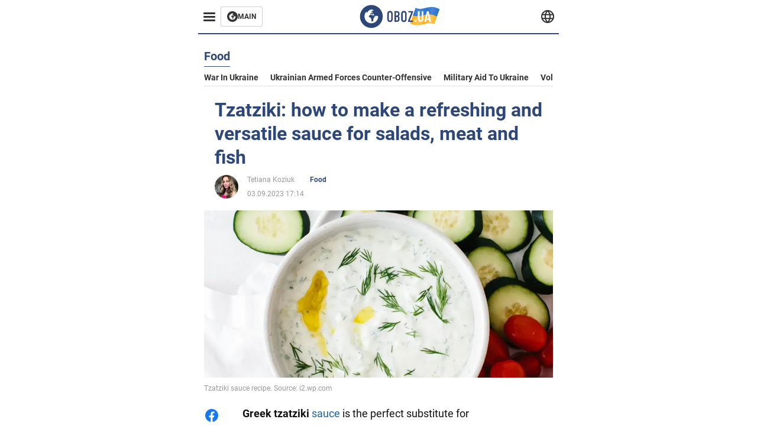

--- FILE ---
content_type: application/x-javascript; charset=utf-8
request_url: https://servicer.idealmedia.io/1314044/1?sessionId=696ee63d-02208&sessionPage=1&sessionNumberWeek=1&sessionNumber=1&scale_metric_1=64.00&scale_metric_2=258.06&scale_metric_3=100.00&cbuster=1768875581688302627716&pvid=a9b047af-2b93-4a24-ba97-f8ae5791b210&implVersion=11&lct=1763554920&mp4=1&ap=1&consentStrLen=0&wlid=fc1ff74a-f8ae-44d2-a22d-11c13124c9b5&uniqId=03340&niet=4g&nisd=false&evt=%5B%7B%22event%22%3A1%2C%22methods%22%3A%5B1%2C2%5D%7D%2C%7B%22event%22%3A2%2C%22methods%22%3A%5B1%2C2%5D%7D%5D&pv=5&jsv=es6&dpr=1&hashCommit=cbd500eb&tfre=1723&w=590&h=358&tl=150&tlp=1,2,3&sz=191x338&szp=1,2,3&szl=1,2,3&cxurl=https%3A%2F%2Feng.obozrevatel.com%2Fsection-food%2Fnews-tzatziki-how-to-make-a-refreshing-and-versatile-sauce-for-salads-meat-and-fish-03-09-2023.html&ref=&lu=https%3A%2F%2Feng.obozrevatel.com%2Fsection-food%2Fnews-tzatziki-how-to-make-a-refreshing-and-versatile-sauce-for-salads-meat-and-fish-03-09-2023.html
body_size: 1345
content:
var _mgq=_mgq||[];
_mgq.push(["IdealmediaLoadGoods1314044_03340",[
["politicsnigeria.com","11957609","1","Tinubu mourns former","“Your kindness will continue to resonate”","0","","","","DFZcyKvNKt1y1A7RkNwle0EXz4vuJioNnT3h0uH19vBG1ExbKWXZ0CTClSowcTh2JP9NESf5a0MfIieRFDqB_Kldt0JdlZKDYLbkLtP-Q-X-6rWfDMvj0XUoWZSPi65w",{"i":"https://s-img.idealmedia.io/n/11957609/492x277/0x0x545x306/aHR0cDovL2ltZ2hvc3RzLmNvbS90LzIwMjYtMDEvODU2ODYyL2Y3NTc2OTRlNjJlYTYxMTliMTE0NDk5ZWVkNGI4ODk3LmpwZWc.webp?v=1768875581-vkXxRrZv_X0zF2Jq3dsbjlpDFRV9ovEAIPahp-exOA4","l":"https://clck.idealmedia.io/pnews/11957609/i/30350/pp/1/1?h=DFZcyKvNKt1y1A7RkNwle0EXz4vuJioNnT3h0uH19vBG1ExbKWXZ0CTClSowcTh2JP9NESf5a0MfIieRFDqB_Kldt0JdlZKDYLbkLtP-Q-X-6rWfDMvj0XUoWZSPi65w&utm_campaign=english.obozrevatel.ua&utm_source=english.obozrevatel.ua&utm_medium=referral&rid=7a82321c-f5a6-11f0-b7cb-d404e6f97680&tt=Direct&att=3&afrd=32&iv=11&ct=1&gdprApplies=0&muid=q0jFigfXIYji&st=-300&mp4=1&h2=RGCnD2pppFaSHdacZpvmnkBeW2ZlxSeKZcqc_ngXOCACxQVIyhFlf97PBeF6OmlM6H6MAmTiqJOsy_RImXW9Kw**","adc":[],"sdl":0,"dl":"","category":"Политика","dbbr":0,"bbrt":0,"type":"e","media-type":"static","clicktrackers":[],"cta":"Learn more","cdt":"","tri":"7a82b9e9-f5a6-11f0-b7cb-d404e6f97680","crid":"11957609"}],
["politicsnigeria.com","11957206","1","Shehu Sani Reacts to US Delivery of Military Supplies to Nigeria","Former Senator Representing Kaduna Central, Shehu Sani, Has Reacted To The Delivery Of Critical Military Supplies From The United States To Nigeria.","0","","","","DFZcyKvNKt1y1A7RkNwle_WHePN_zJMCsON5FC7yJRyXTvyEbhbJRpN_-iwGtWMqJP9NESf5a0MfIieRFDqB_Kldt0JdlZKDYLbkLtP-Q-V74-oJJZBt8-qPP-9ZpATN",{"i":"https://s-img.idealmedia.io/n/11957206/492x277/7x0x666x374/aHR0cDovL2ltZ2hvc3RzLmNvbS90LzIwMjYtMDEvODU2ODYyL2Y2MTIyYmU5MTM3ZjNkMzcyMTVjN2I1N2YwNDI1NzQ4LnBuZw.webp?v=1768875581-sjPwedGrQXfi8mzVyMzD0XanfWs8v1ZROtO07wMt49Q","l":"https://clck.idealmedia.io/pnews/11957206/i/30350/pp/2/1?h=DFZcyKvNKt1y1A7RkNwle_WHePN_zJMCsON5FC7yJRyXTvyEbhbJRpN_-iwGtWMqJP9NESf5a0MfIieRFDqB_Kldt0JdlZKDYLbkLtP-Q-V74-oJJZBt8-qPP-9ZpATN&utm_campaign=english.obozrevatel.ua&utm_source=english.obozrevatel.ua&utm_medium=referral&rid=7a82321c-f5a6-11f0-b7cb-d404e6f97680&tt=Direct&att=3&afrd=32&iv=11&ct=1&gdprApplies=0&muid=q0jFigfXIYji&st=-300&mp4=1&h2=RGCnD2pppFaSHdacZpvmnkBeW2ZlxSeKZcqc_ngXOCACxQVIyhFlf97PBeF6OmlM6H6MAmTiqJOsy_RImXW9Kw**","adc":[],"sdl":0,"dl":"","category":"Политика","dbbr":0,"bbrt":0,"type":"e","media-type":"static","clicktrackers":[],"cta":"Learn more","cdt":"","tri":"7a82b9ef-f5a6-11f0-b7cb-d404e6f97680","crid":"11957206"}],
["completesports.com","11958936","1","Arbeloa: Success Is The Most Important Thing At Real Madrid","New Real Madrid Coach Alvaro Arbeloa Has Disclosed That His Priority Is To Return The Club To Their Winning Ways.","0","","","","DFZcyKvNKt1y1A7RkNwleyMVVSIJs5Wi69mycFSjYevT5cDXPmbiTuoVJ9Tb3_r2JP9NESf5a0MfIieRFDqB_Kldt0JdlZKDYLbkLtP-Q-WaxlB1xKDoSQMqPJF_A6Dx",{"i":"https://s-img.idealmedia.io/n/11958936/492x277/0x0x1624x914/aHR0cDovL2ltZ2hvc3RzLmNvbS90LzIwMjYtMDEvOTA3NjgyL2M0NGFjNzY5Y2IyYmY4ZjJhOWI0ZjU1YjAxNDhkMjZmLmpwZw.webp?v=1768875581-sRWlK5lm_eD6Yh5qx5ylvUT0BRiIcYHe2eox7VhzsMQ","l":"https://clck.idealmedia.io/pnews/11958936/i/30350/pp/3/1?h=DFZcyKvNKt1y1A7RkNwleyMVVSIJs5Wi69mycFSjYevT5cDXPmbiTuoVJ9Tb3_r2JP9NESf5a0MfIieRFDqB_Kldt0JdlZKDYLbkLtP-Q-WaxlB1xKDoSQMqPJF_A6Dx&utm_campaign=english.obozrevatel.ua&utm_source=english.obozrevatel.ua&utm_medium=referral&rid=7a82321c-f5a6-11f0-b7cb-d404e6f97680&tt=Direct&att=3&afrd=32&iv=11&ct=1&gdprApplies=0&muid=q0jFigfXIYji&st=-300&mp4=1&h2=RGCnD2pppFaSHdacZpvmnkBeW2ZlxSeKZcqc_ngXOCACxQVIyhFlf97PBeF6OmlM6H6MAmTiqJOsy_RImXW9Kw**","adc":[],"sdl":0,"dl":"","category":"Спорт","dbbr":0,"bbrt":0,"type":"e","media-type":"static","clicktrackers":[],"cta":"Learn more","cdt":"","tri":"7a82b9f1-f5a6-11f0-b7cb-d404e6f97680","crid":"11958936"}],],
{"awc":{},"dt":"desktop","ts":"","tt":"Direct","isBot":1,"h2":"RGCnD2pppFaSHdacZpvmnkBeW2ZlxSeKZcqc_ngXOCACxQVIyhFlf97PBeF6OmlM6H6MAmTiqJOsy_RImXW9Kw**","ats":0,"rid":"7a82321c-f5a6-11f0-b7cb-d404e6f97680","pvid":"a9b047af-2b93-4a24-ba97-f8ae5791b210","iv":11,"brid":32,"muidn":"q0jFigfXIYji","dnt":2,"cv":2,"afrd":296,"consent":true,"adv_src_id":39175}]);
_mgqp();
